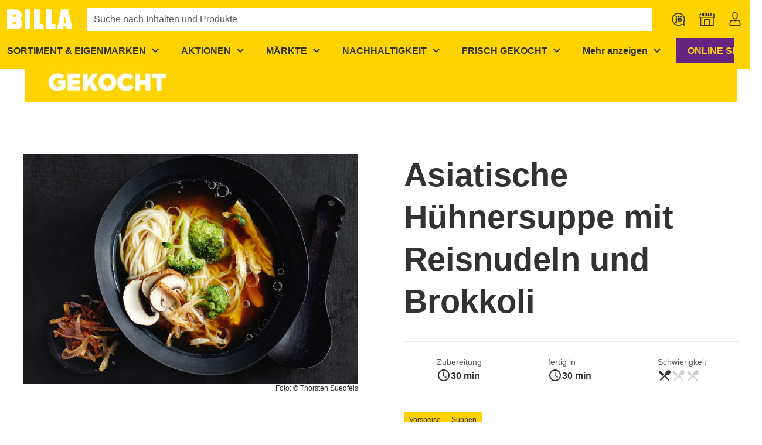

--- FILE ---
content_type: text/javascript; charset=utf-8
request_url: https://www.billa.at/_nuxt/DTv9Uc0k.js
body_size: -166
content:
import{d as r}from"./BH82RGaG.js";import{u}from"./H3XYDTwC.js";let s;const p=()=>(s||(s={custom:m(u().$themeConfig.icons?.custom),icon:r.icon}),{get:(t,e)=>{if(!t)return{};const o=t.toLowerCase(),c=s.custom[o];return{custom:c,mdi:c?void 0:s.icon[o]||o,title:e}}});function m(n){const t={},e=o=>o.toLowerCase().replace(/\.(jpe?g|png|webp|svg)$/,"");return n?.forEach(o=>{t[e(o.name)]=o.url}),{...r.custom,...t}}export{p as u};


--- FILE ---
content_type: text/javascript; charset=utf-8
request_url: https://www.billa.at/_nuxt/-6sK10Zj.js
body_size: 1513
content:
const __vite__mapDeps=(i,m=__vite__mapDeps,d=(m.f||(m.f=["./DZD6u0mN.js","./BdqCEZAo.js","./H3XYDTwC.js","./entry.ByINgGUe.css","./slider-group-button.Lo7TwoFC.css"])))=>i.map(i=>d[i]);
import{d as z,u as K,v as u,U as Y,K as E,ae as F,aJ as M,l as J,p as B,af as Q,G as T,j as I,C as W,k as s,ag as X,o as C,m as G,y as Z,_ as x,at as ee,c1 as te,Q as le,x as oe}from"./H3XYDTwC.js";import{t as re}from"./CeBQ_xU9.js";import{u as se,S as $,a as ie,b as ne}from"./BdqCEZAo.js";import{s as ae}from"./OU7tP38v.js";const ue=["role"],ge=z({__name:"slider-group",props:{buttonSize:{default:60},buttonPositionTop:{default:void 0},contentAlign:{default:void 0},hideButtons:{type:Boolean,default:!1},innerClass:{default:"flex-nowrap"},listRole:{default:"list"},scrollAmount:{default:void 0},scrollSnap:{type:Boolean},showFade:{type:Boolean,default:!1},vertical:{type:Boolean,default:!1}},emits:["navigation"],setup(k,{expose:A,emit:_}){const m=Z(()=>x(()=>import("./DZD6u0mN.js"),__vite__mapDeps([0,1,2,3,4]),import.meta.url)),{$usage:n}=K(),r=k,i=u(!1),c=u(null),e=u(null);se(c,Y(()=>r.listRole)),E(i,t=>{t?e.value?.addEventListener("scroll",R):e.value?.removeEventListener("scroll",R),R()});let f,g;F(()=>{f=new ResizeObserver(O),g=new MutationObserver(O),c.value&&f.observe(c.value),e.value&&g.observe(e.value,{childList:!0})}),M(()=>{f?.disconnect(),g?.disconnect(),e.value?.removeEventListener("scroll",R)});const h=()=>e.value?.querySelector(`.${$}`)??null,V=()=>{const t=e.value?.querySelectorAll(`.${$}`);return t?.[t.length-1]??null},L=u(null),H=u(null),v=u(!0),p=u(!0),O=()=>{r.vertical?i.value=e.value?e.value.clientHeight<e.value.scrollHeight:!1:i.value=e.value?e.value.clientWidth<e.value.scrollWidth:!1},R=re(function(){X(()=>{e.value?r.vertical?(v.value=e.value.scrollTop<=5,p.value=e.value.scrollTop+e.value.clientHeight>=e.value.scrollHeight-5):(v.value=e.value.scrollLeft<=5,p.value=e.value.scrollLeft+e.value.clientWidth>=e.value.scrollWidth-5):(v.value=!0,p.value=!0)})}),P=(t,o)=>l=>{!l||document.activeElement!==t.value?.$el||ae(o())?.focus()};E(v,P(L,h)),E(p,P(H,V));const D=ee(ie,void 0),q=_,w=t=>{D&&(D.value=t),q("navigation",t),r.scrollAmount?U(r.scrollAmount,t):j(t)},N=t=>{e.value?.scrollBy({behavior:n.reducedMotion?"auto":"smooth",left:t})},U=(t,o)=>{let l;const a=c.value?parseInt(getComputedStyle(c.value).getPropertyValue("--slider-group-gap")):0,y=h();y&&(l=(y.offsetWidth+a)*t*o),l&&N(l)},j=t=>{if(!e.value)return;const o=Array.from(e.value.querySelectorAll(`.${$}`)??[]),l=e.value.getBoundingClientRect();let a;if(t===1){const b=o.findIndex(d=>{const S=d.getBoundingClientRect();return r.vertical?S.bottom>l.bottom:S.right>l.right});b!==-1&&(a=r.vertical?o[b].offsetTop:o[b].offsetLeft)}else{const b=o.findLastIndex(d=>{const S=d.getBoundingClientRect();return r.vertical?S.top<l.top:S.left<l.left});if(b!==-1){const d=o[b];a=r.vertical?d.offsetTop-e.value.clientHeight+d.clientHeight:d.offsetLeft-e.value.clientWidth+d.clientWidth}}if(a===void 0)return;const y=r.vertical?{top:a}:{left:a};e.value.scrollTo({...y,behavior:n.reducedMotion?"auto":"smooth"})};return A({sliderRef:e,sliderGroup_centerItem:(t,o=!1)=>{if(!e.value)return;const l=e.value.children[t];if(l instanceof HTMLElement){const a=r.vertical?{top:l.offsetTop-e.value.getBoundingClientRect().height/2+l.getBoundingClientRect().height/2}:{left:l.offsetLeft-e.value.getBoundingClientRect().width/2+l.getBoundingClientRect().width/2};e.value.scrollTo({...a,behavior:o||n.reducedMotion?"auto":"smooth"})}},sliderGroup_exceedsSliderDimension:i,scrollBy:N}),(t,o)=>(C(),J("div",{ref_key:"rootRef",ref:c,style:Q({"--slider-group-button-size":`${t.buttonSize}px`}),class:B(["ws-slider-group",{"ws-slider-group--scroll-snap":t.scrollSnap,"ws-slider-group--vertical":t.vertical}])},[s(i)?T(t.$slots,"beforeSliderGroupItem",{key:0,disabled:s(v),scrollTrigger:w},()=>[t.hideButtons?I("",!0):(C(),G(s(m),{key:0,ref_key:"buttonStartRef",ref:L,"button-position-top":t.buttonPositionTop,direction:-1,disabled:s(v),vertical:t.vertical,onClick:o[0]||(o[0]=l=>w(-1))},null,8,["button-position-top","disabled","vertical"]))]):I("",!0),W("div",{"data-test":"slider-group",class:B(["ws-slider-group__wrapper fill-width",t.showFade&&s(i)&&!s(v)?t.vertical?"ws-slider-group__wrapper--faded-top":"ws-slider-group__wrapper--faded-left":"",t.showFade&&s(i)&&!s(p)?t.vertical?"ws-slider-group__wrapper--faded-bottom":"ws-slider-group__wrapper--faded-right":""])},[W("ul",{ref_key:"sliderRef",ref:e,class:B(["ws-slider-group__inner d-flex",{"ws-slider-group__inner--centered":t.contentAlign==="center"},t.innerClass]),role:t.listRole},[T(t.$slots,"default")],10,ue)],2),s(i)?T(t.$slots,"afterSliderGroupItem",{key:1,disabled:s(p),scrollTrigger:w},()=>[t.hideButtons?I("",!0):(C(),G(s(m),{key:0,ref_key:"buttonEndRef",ref:H,"button-position-top":t.buttonPositionTop,direction:1,disabled:s(p),vertical:t.vertical,onClick:o[1]||(o[1]=l=>w(1))},null,8,["button-position-top","disabled","vertical"]))]):I("",!0)],6))}}),ce=.1,he=z({__name:"slider-group-item",props:{disableScreenReaderHiding:{type:Boolean,default:!1}},setup(k){const A=k,_=u(!0),m=u(null),n=ne();let r;const i=()=>{r?.disconnect()},c=()=>{!m.value||!n.groupElement?.value||(r=new IntersectionObserver(e=>{let f=_.value,g=0;for(const h of e){if(h.time<g)return;g=h.time,f=h.isIntersecting}_.value=f},{root:n.groupElement.value,threshold:ce}),r.observe(m.value))};return F(()=>{te(()=>{i(),!A.disableScreenReaderHiding&&(!n.listRole||n.listRole.value!=="tablist")&&c()})}),M(()=>{i()}),(e,f)=>(C(),G(le(s(n).listRole?.value==="presentation"?"article":"li"),{ref_key:"rootRef",ref:m,class:B(s($)),inert:!s(_)},{default:oe(()=>[T(e.$slots,"default")]),_:3},8,["class","inert"]))}});export{he as _,ge as a};


--- FILE ---
content_type: text/javascript; charset=utf-8
request_url: https://www.billa.at/_nuxt/DTcWHXFv.js
body_size: -449
content:
import{a as o}from"./C9wJ91ko.js";import"./H3XYDTwC.js";import"./CeBQ_xU9.js";import"./BdqCEZAo.js";import"./OU7tP38v.js";export{o as default};


--- FILE ---
content_type: text/javascript; charset=utf-8
request_url: https://www.billa.at/_nuxt/CrKjRD69.js
body_size: 357
content:
const __vite__mapDeps=(i,m=__vite__mapDeps,d=(m.f||(m.f=["./D0-8ErcP.js","./VfZU-Itx.js","./DTv9Uc0k.js","./BH82RGaG.js","./H3XYDTwC.js","./entry.ByINgGUe.css","./icon.BBgTg41I.css"])))=>i.map(i=>d[i]);
import{d as r,l as s,m as l,j as i,G as n,k as c,p as d,o,y as p,_ as m}from"./H3XYDTwC.js";const _=["data-test"],u={key:2},k=r({__name:"alert",props:{type:{},hideIcon:{type:Boolean},icon:{}},setup(f){const a=p(()=>m(()=>import("./D0-8ErcP.js"),__vite__mapDeps([0,1,2,3,4,5,6]),import.meta.url)),t={success:"check_circle",info:"info",warning:"warning",error:"error"};return(e,h)=>(o(),s("div",{class:d([`ws-alert ws-alert--${e.type}`,{"ws-alert--hide-icon":e.hideIcon}]),"data-test":`${e.type}-alert`},[e.hideIcon?i("",!0):(o(),l(c(a),{key:0,class:"ws-alert__icon",name:e.icon||t[e.type]},null,8,["name"])),e.hideIcon||e.$slots.default?.length===0?n(e.$slots,"default",{key:1}):(o(),s("div",u,[n(e.$slots,"default")]))],10,_))}});export{k as _};
